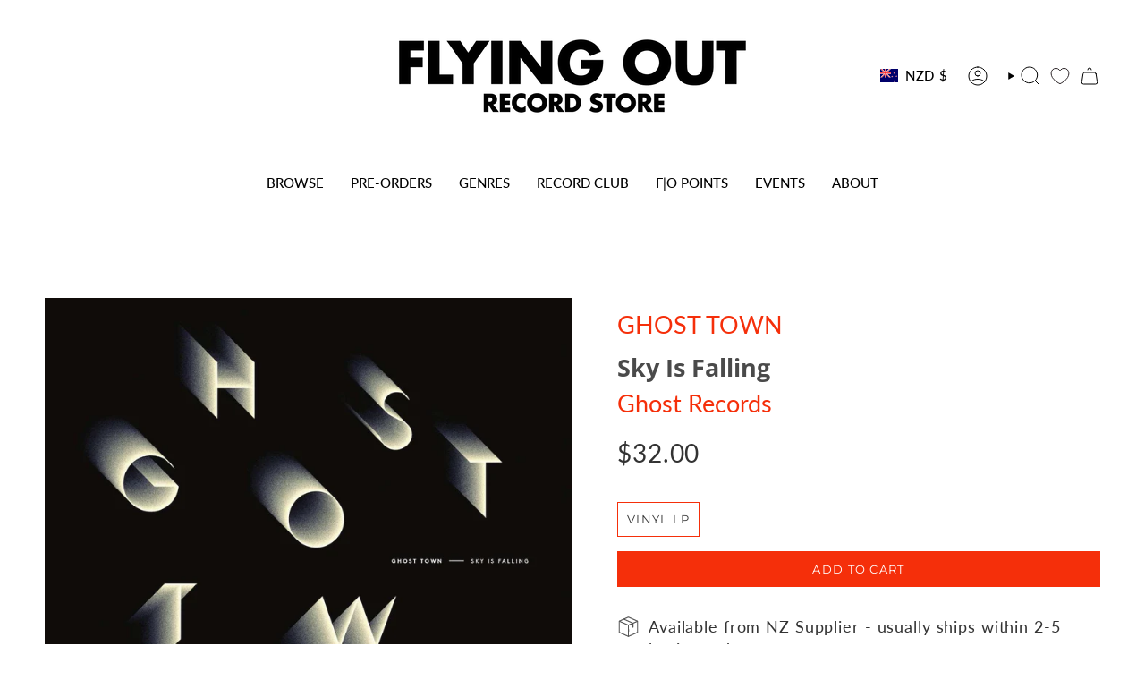

--- FILE ---
content_type: text/html; charset=utf-8
request_url: https://flyingout.co.nz/products/ghost-town-sky-is-falling?section_id=api-product-grid-item
body_size: 775
content:
<div id="shopify-section-api-product-grid-item" class="shopify-section">

<div data-api-content>
<div class="grid-item product-item  product-item--left product-item--outer-text  "
    id="product-item--api-product-grid-item-10316881103"
    data-grid-item
    
  >
    <div class="product-item__image" data-product-image>
      <a class="product-link" href="/products/ghost-town-sky-is-falling" aria-label="Sky Is Falling" data-product-link="/products/ghost-town-sky-is-falling"><div class="product-item__bg" data-product-image-default><figure class="image-wrapper image-wrapper--cover lazy-image lazy-image--backfill is-loading" style="--aspect-ratio: 1;" data-aos="img-in"
  data-aos-delay="||itemAnimationDelay||"
  data-aos-duration="800"
  data-aos-anchor="||itemAnimationAnchor||"
  data-aos-easing="ease-out-quart"><img src="//flyingout.co.nz/cdn/shop/products/unnamed_b3069761-460a-4387-acf0-f782699a9c18.jpg?crop=center&amp;height=1500&amp;v=1568975779&amp;width=1500" alt="" width="1500" height="1500" loading="eager" srcset="//flyingout.co.nz/cdn/shop/products/unnamed_b3069761-460a-4387-acf0-f782699a9c18.jpg?v=1568975779&amp;width=136 136w, //flyingout.co.nz/cdn/shop/products/unnamed_b3069761-460a-4387-acf0-f782699a9c18.jpg?v=1568975779&amp;width=160 160w, //flyingout.co.nz/cdn/shop/products/unnamed_b3069761-460a-4387-acf0-f782699a9c18.jpg?v=1568975779&amp;width=180 180w, //flyingout.co.nz/cdn/shop/products/unnamed_b3069761-460a-4387-acf0-f782699a9c18.jpg?v=1568975779&amp;width=220 220w, //flyingout.co.nz/cdn/shop/products/unnamed_b3069761-460a-4387-acf0-f782699a9c18.jpg?v=1568975779&amp;width=254 254w, //flyingout.co.nz/cdn/shop/products/unnamed_b3069761-460a-4387-acf0-f782699a9c18.jpg?v=1568975779&amp;width=284 284w, //flyingout.co.nz/cdn/shop/products/unnamed_b3069761-460a-4387-acf0-f782699a9c18.jpg?v=1568975779&amp;width=292 292w, //flyingout.co.nz/cdn/shop/products/unnamed_b3069761-460a-4387-acf0-f782699a9c18.jpg?v=1568975779&amp;width=320 320w, //flyingout.co.nz/cdn/shop/products/unnamed_b3069761-460a-4387-acf0-f782699a9c18.jpg?v=1568975779&amp;width=480 480w, //flyingout.co.nz/cdn/shop/products/unnamed_b3069761-460a-4387-acf0-f782699a9c18.jpg?v=1568975779&amp;width=528 528w, //flyingout.co.nz/cdn/shop/products/unnamed_b3069761-460a-4387-acf0-f782699a9c18.jpg?v=1568975779&amp;width=640 640w, //flyingout.co.nz/cdn/shop/products/unnamed_b3069761-460a-4387-acf0-f782699a9c18.jpg?v=1568975779&amp;width=720 720w, //flyingout.co.nz/cdn/shop/products/unnamed_b3069761-460a-4387-acf0-f782699a9c18.jpg?v=1568975779&amp;width=960 960w, //flyingout.co.nz/cdn/shop/products/unnamed_b3069761-460a-4387-acf0-f782699a9c18.jpg?v=1568975779&amp;width=1080 1080w, //flyingout.co.nz/cdn/shop/products/unnamed_b3069761-460a-4387-acf0-f782699a9c18.jpg?v=1568975779&amp;width=1296 1296w, //flyingout.co.nz/cdn/shop/products/unnamed_b3069761-460a-4387-acf0-f782699a9c18.jpg?v=1568975779&amp;width=1500 1500w" sizes="100vw" fetchpriority="high" class=" is-loading ">
</figure>

<div class="product-item__bg__inner" data-variant-title="Vinyl LP"><figure class="image-wrapper image-wrapper--cover lazy-image lazy-image--backfill is-loading" style="--aspect-ratio: 1;"><img src="//flyingout.co.nz/cdn/shop/products/unnamed_b3069761-460a-4387-acf0-f782699a9c18.jpg?crop=center&amp;height=1500&amp;v=1568975779&amp;width=1500" alt="Sky Is Falling" width="1500" height="1500" loading="lazy" srcset="//flyingout.co.nz/cdn/shop/products/unnamed_b3069761-460a-4387-acf0-f782699a9c18.jpg?v=1568975779&amp;width=136 136w, //flyingout.co.nz/cdn/shop/products/unnamed_b3069761-460a-4387-acf0-f782699a9c18.jpg?v=1568975779&amp;width=160 160w, //flyingout.co.nz/cdn/shop/products/unnamed_b3069761-460a-4387-acf0-f782699a9c18.jpg?v=1568975779&amp;width=180 180w, //flyingout.co.nz/cdn/shop/products/unnamed_b3069761-460a-4387-acf0-f782699a9c18.jpg?v=1568975779&amp;width=220 220w, //flyingout.co.nz/cdn/shop/products/unnamed_b3069761-460a-4387-acf0-f782699a9c18.jpg?v=1568975779&amp;width=254 254w, //flyingout.co.nz/cdn/shop/products/unnamed_b3069761-460a-4387-acf0-f782699a9c18.jpg?v=1568975779&amp;width=284 284w, //flyingout.co.nz/cdn/shop/products/unnamed_b3069761-460a-4387-acf0-f782699a9c18.jpg?v=1568975779&amp;width=292 292w, //flyingout.co.nz/cdn/shop/products/unnamed_b3069761-460a-4387-acf0-f782699a9c18.jpg?v=1568975779&amp;width=320 320w, //flyingout.co.nz/cdn/shop/products/unnamed_b3069761-460a-4387-acf0-f782699a9c18.jpg?v=1568975779&amp;width=480 480w, //flyingout.co.nz/cdn/shop/products/unnamed_b3069761-460a-4387-acf0-f782699a9c18.jpg?v=1568975779&amp;width=528 528w, //flyingout.co.nz/cdn/shop/products/unnamed_b3069761-460a-4387-acf0-f782699a9c18.jpg?v=1568975779&amp;width=640 640w, //flyingout.co.nz/cdn/shop/products/unnamed_b3069761-460a-4387-acf0-f782699a9c18.jpg?v=1568975779&amp;width=720 720w, //flyingout.co.nz/cdn/shop/products/unnamed_b3069761-460a-4387-acf0-f782699a9c18.jpg?v=1568975779&amp;width=960 960w, //flyingout.co.nz/cdn/shop/products/unnamed_b3069761-460a-4387-acf0-f782699a9c18.jpg?v=1568975779&amp;width=1080 1080w, //flyingout.co.nz/cdn/shop/products/unnamed_b3069761-460a-4387-acf0-f782699a9c18.jpg?v=1568975779&amp;width=1296 1296w, //flyingout.co.nz/cdn/shop/products/unnamed_b3069761-460a-4387-acf0-f782699a9c18.jpg?v=1568975779&amp;width=1500 1500w" sizes="100vw" class=" is-loading ">
</figure>
</div></div></a>

      
    </div>

    <div class="product-information"
      style="--swatch-size: var(--swatch-size-filters);"
      data-product-information>
      <div class="product-item__info">
        <a class="product-link" href="/products/ghost-town-sky-is-falling" data-product-link="/products/ghost-town-sky-is-falling">
          <p class="product-item__title artist">GHOST TOWN</p>
          <p class="product-item__title">Sky Is Falling</p>
          <p class="product-item__title vendor">Ghost Records</p>

          <div class="product-item__price__holder"><div class="product-item__price" data-product-price>
              
<span class="price">
  
    <span class="new-price">
      
$32.00
</span>
    
  
</span>

            </div>
          </div>
        </a></div>
    </div>
  </div></div></div>